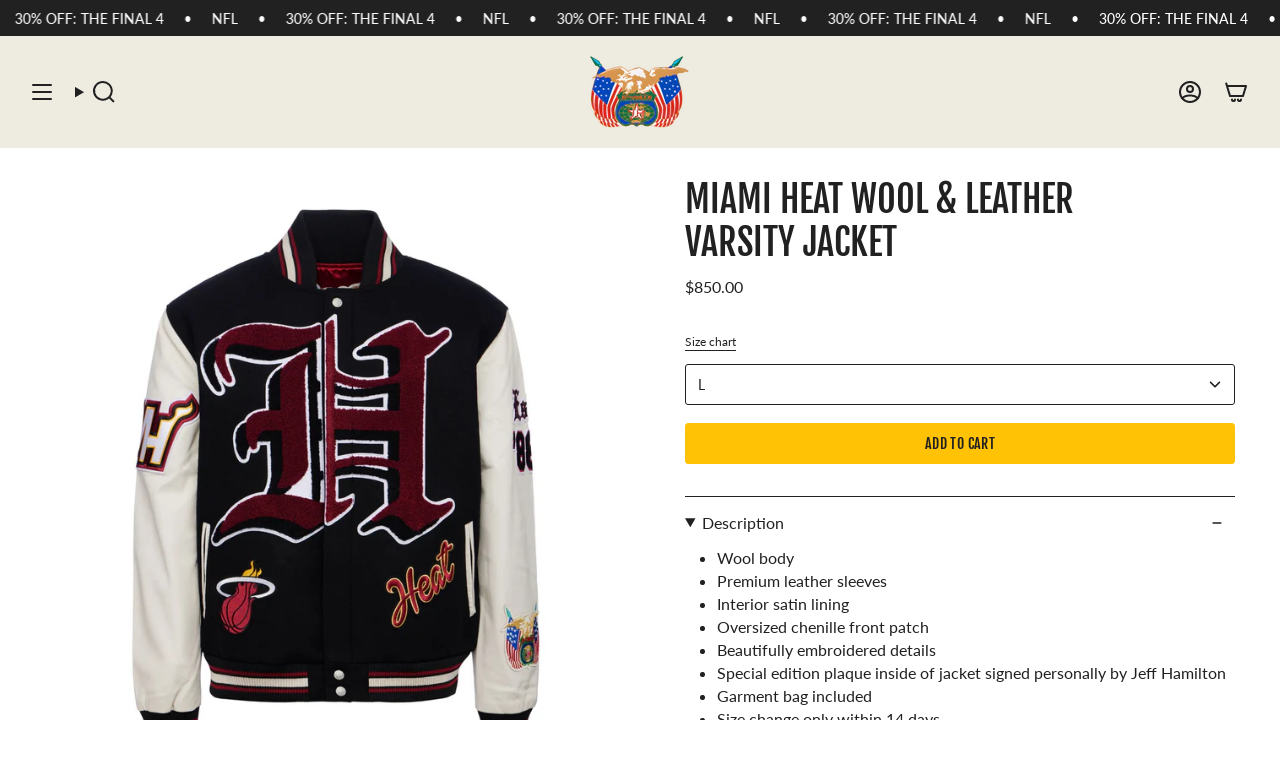

--- FILE ---
content_type: text/html; charset=utf-8
request_url: https://jeffhamiltonshop.com/products/miami-heat-wool-leather-varsity-jacket?section_id=api-product-grid-item
body_size: 887
content:
<div id="shopify-section-api-product-grid-item" class="shopify-section">

<div data-api-content>
<div
    class="grid-item product-item  product-item--centered product-item--outer-text  "
    id="product-item--api-product-grid-item-7480325898412"
    data-grid-item
    
  >
    <div class="product-item__image double__image" data-product-image>
      <a
        class="product-link"
        href="/products/miami-heat-wool-leather-varsity-jacket"
        aria-label="Miami Heat Wool &amp; Leather Varsity Jacket"
        data-product-link="/products/miami-heat-wool-leather-varsity-jacket"
      ><div class="product-item__bg" data-product-image-default><figure class="image-wrapper image-wrapper--cover lazy-image lazy-image--backfill is-loading" style="--aspect-ratio: 0.8333333333333334;" data-aos="img-in"
  data-aos-delay="||itemAnimationDelay||"
  data-aos-duration="800"
  data-aos-anchor="||itemAnimationAnchor||"
  data-aos-easing="ease-out-quart"><img src="//jeffhamiltonshop.com/cdn/shop/products/005_a_e321b27b-5657-409a-b19e-add423139063.jpg?crop=center&amp;height=2304&amp;v=1748367202&amp;width=1920" alt="" width="1920" height="2304" loading="eager" srcset="//jeffhamiltonshop.com/cdn/shop/products/005_a_e321b27b-5657-409a-b19e-add423139063.jpg?v=1748367202&amp;width=136 136w, //jeffhamiltonshop.com/cdn/shop/products/005_a_e321b27b-5657-409a-b19e-add423139063.jpg?v=1748367202&amp;width=160 160w, //jeffhamiltonshop.com/cdn/shop/products/005_a_e321b27b-5657-409a-b19e-add423139063.jpg?v=1748367202&amp;width=180 180w, //jeffhamiltonshop.com/cdn/shop/products/005_a_e321b27b-5657-409a-b19e-add423139063.jpg?v=1748367202&amp;width=220 220w, //jeffhamiltonshop.com/cdn/shop/products/005_a_e321b27b-5657-409a-b19e-add423139063.jpg?v=1748367202&amp;width=254 254w, //jeffhamiltonshop.com/cdn/shop/products/005_a_e321b27b-5657-409a-b19e-add423139063.jpg?v=1748367202&amp;width=284 284w, //jeffhamiltonshop.com/cdn/shop/products/005_a_e321b27b-5657-409a-b19e-add423139063.jpg?v=1748367202&amp;width=292 292w, //jeffhamiltonshop.com/cdn/shop/products/005_a_e321b27b-5657-409a-b19e-add423139063.jpg?v=1748367202&amp;width=320 320w, //jeffhamiltonshop.com/cdn/shop/products/005_a_e321b27b-5657-409a-b19e-add423139063.jpg?v=1748367202&amp;width=480 480w, //jeffhamiltonshop.com/cdn/shop/products/005_a_e321b27b-5657-409a-b19e-add423139063.jpg?v=1748367202&amp;width=528 528w, //jeffhamiltonshop.com/cdn/shop/products/005_a_e321b27b-5657-409a-b19e-add423139063.jpg?v=1748367202&amp;width=640 640w, //jeffhamiltonshop.com/cdn/shop/products/005_a_e321b27b-5657-409a-b19e-add423139063.jpg?v=1748367202&amp;width=720 720w, //jeffhamiltonshop.com/cdn/shop/products/005_a_e321b27b-5657-409a-b19e-add423139063.jpg?v=1748367202&amp;width=960 960w, //jeffhamiltonshop.com/cdn/shop/products/005_a_e321b27b-5657-409a-b19e-add423139063.jpg?v=1748367202&amp;width=1080 1080w, //jeffhamiltonshop.com/cdn/shop/products/005_a_e321b27b-5657-409a-b19e-add423139063.jpg?v=1748367202&amp;width=1296 1296w, //jeffhamiltonshop.com/cdn/shop/products/005_a_e321b27b-5657-409a-b19e-add423139063.jpg?v=1748367202&amp;width=1512 1512w, //jeffhamiltonshop.com/cdn/shop/products/005_a_e321b27b-5657-409a-b19e-add423139063.jpg?v=1748367202&amp;width=1728 1728w" sizes="500px" fetchpriority="high" class=" fit-cover is-loading ">
</figure>

&nbsp;</div><hover-images class="product-item__bg__under">
              <div class="product-item__bg__slider" data-hover-slider><div
                    class="product-item__bg__slide"
                    
                    data-hover-slide-touch
                  ><figure class="image-wrapper image-wrapper--cover lazy-image lazy-image--backfill is-loading" style="--aspect-ratio: 0.8333333333333334;"><img src="//jeffhamiltonshop.com/cdn/shop/products/005_a_e321b27b-5657-409a-b19e-add423139063.jpg?crop=center&amp;height=2304&amp;v=1748367202&amp;width=1920" alt="" width="1920" height="2304" loading="lazy" srcset="//jeffhamiltonshop.com/cdn/shop/products/005_a_e321b27b-5657-409a-b19e-add423139063.jpg?v=1748367202&amp;width=136 136w, //jeffhamiltonshop.com/cdn/shop/products/005_a_e321b27b-5657-409a-b19e-add423139063.jpg?v=1748367202&amp;width=160 160w, //jeffhamiltonshop.com/cdn/shop/products/005_a_e321b27b-5657-409a-b19e-add423139063.jpg?v=1748367202&amp;width=180 180w, //jeffhamiltonshop.com/cdn/shop/products/005_a_e321b27b-5657-409a-b19e-add423139063.jpg?v=1748367202&amp;width=220 220w, //jeffhamiltonshop.com/cdn/shop/products/005_a_e321b27b-5657-409a-b19e-add423139063.jpg?v=1748367202&amp;width=254 254w, //jeffhamiltonshop.com/cdn/shop/products/005_a_e321b27b-5657-409a-b19e-add423139063.jpg?v=1748367202&amp;width=284 284w, //jeffhamiltonshop.com/cdn/shop/products/005_a_e321b27b-5657-409a-b19e-add423139063.jpg?v=1748367202&amp;width=292 292w, //jeffhamiltonshop.com/cdn/shop/products/005_a_e321b27b-5657-409a-b19e-add423139063.jpg?v=1748367202&amp;width=320 320w, //jeffhamiltonshop.com/cdn/shop/products/005_a_e321b27b-5657-409a-b19e-add423139063.jpg?v=1748367202&amp;width=480 480w, //jeffhamiltonshop.com/cdn/shop/products/005_a_e321b27b-5657-409a-b19e-add423139063.jpg?v=1748367202&amp;width=528 528w, //jeffhamiltonshop.com/cdn/shop/products/005_a_e321b27b-5657-409a-b19e-add423139063.jpg?v=1748367202&amp;width=640 640w, //jeffhamiltonshop.com/cdn/shop/products/005_a_e321b27b-5657-409a-b19e-add423139063.jpg?v=1748367202&amp;width=720 720w, //jeffhamiltonshop.com/cdn/shop/products/005_a_e321b27b-5657-409a-b19e-add423139063.jpg?v=1748367202&amp;width=960 960w, //jeffhamiltonshop.com/cdn/shop/products/005_a_e321b27b-5657-409a-b19e-add423139063.jpg?v=1748367202&amp;width=1080 1080w, //jeffhamiltonshop.com/cdn/shop/products/005_a_e321b27b-5657-409a-b19e-add423139063.jpg?v=1748367202&amp;width=1296 1296w, //jeffhamiltonshop.com/cdn/shop/products/005_a_e321b27b-5657-409a-b19e-add423139063.jpg?v=1748367202&amp;width=1512 1512w, //jeffhamiltonshop.com/cdn/shop/products/005_a_e321b27b-5657-409a-b19e-add423139063.jpg?v=1748367202&amp;width=1728 1728w" sizes="500px" fetchpriority="high" class=" fit-cover is-loading ">
</figure>
</div><div
                    class="product-item__bg__slide"
                    
                      data-hover-slide
                    
                    data-hover-slide-touch
                  ><figure class="image-wrapper image-wrapper--cover lazy-image lazy-image--backfill is-loading" style="--aspect-ratio: 0.8333333333333334;"><img src="//jeffhamiltonshop.com/cdn/shop/products/IMG_6515Large.jpg?crop=center&amp;height=1152&amp;v=1748367203&amp;width=960" alt="" width="960" height="1152" loading="lazy" srcset="//jeffhamiltonshop.com/cdn/shop/products/IMG_6515Large.jpg?v=1748367203&amp;width=136 136w, //jeffhamiltonshop.com/cdn/shop/products/IMG_6515Large.jpg?v=1748367203&amp;width=160 160w, //jeffhamiltonshop.com/cdn/shop/products/IMG_6515Large.jpg?v=1748367203&amp;width=180 180w, //jeffhamiltonshop.com/cdn/shop/products/IMG_6515Large.jpg?v=1748367203&amp;width=220 220w, //jeffhamiltonshop.com/cdn/shop/products/IMG_6515Large.jpg?v=1748367203&amp;width=254 254w, //jeffhamiltonshop.com/cdn/shop/products/IMG_6515Large.jpg?v=1748367203&amp;width=284 284w, //jeffhamiltonshop.com/cdn/shop/products/IMG_6515Large.jpg?v=1748367203&amp;width=292 292w, //jeffhamiltonshop.com/cdn/shop/products/IMG_6515Large.jpg?v=1748367203&amp;width=320 320w, //jeffhamiltonshop.com/cdn/shop/products/IMG_6515Large.jpg?v=1748367203&amp;width=480 480w, //jeffhamiltonshop.com/cdn/shop/products/IMG_6515Large.jpg?v=1748367203&amp;width=528 528w, //jeffhamiltonshop.com/cdn/shop/products/IMG_6515Large.jpg?v=1748367203&amp;width=640 640w, //jeffhamiltonshop.com/cdn/shop/products/IMG_6515Large.jpg?v=1748367203&amp;width=720 720w, //jeffhamiltonshop.com/cdn/shop/products/IMG_6515Large.jpg?v=1748367203&amp;width=960 960w" sizes="500px" fetchpriority="high" class=" fit-cover is-loading ">
</figure>
</div></div>
            </hover-images></a>

      
    </div>

    <div
      class="product-information"
      style="--swatch-size: var(--swatch-size-filters);"
      data-product-information
    >
      <div class="product-item__info body-small">
        <a class="product-link" href="/products/miami-heat-wool-leather-varsity-jacket" data-product-link="/products/miami-heat-wool-leather-varsity-jacket">
          <p class="product-item__title">Miami Heat Wool &amp; Leather Varsity Jacket</p>

          <div class="product-item__price__holder"><div class="product-item__price" data-product-price>
<span class="price">
  
    <span class="new-price">
      
$850.00
</span>
    
  
</span>
</div>
          </div>
        </a></div>
    </div>
  </div></div></div>